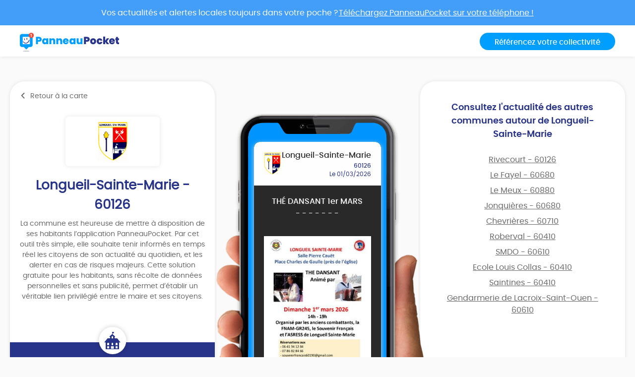

--- FILE ---
content_type: text/html; charset=UTF-8
request_url: https://app.panneaupocket.com/ville/100837092-longueil-sainte-marie-60126
body_size: 8778
content:
<!DOCTYPE html>
<html>
    <head>
        <meta charset="UTF-8">
        <meta name="viewport" content="width=device-width, initial-scale=1.0, maximum-scale=1.0, user-scalable=no, minimal-ui, shrink-to-fit=no">
        <meta name="apple-mobile-web-app-capable" content="yes">
        <meta http-equiv="X-UA-Compatible" content="IE=edge">
        <meta name="format-detection" content="telephone=no" />
        <link rel="apple-touch-icon" sizes="180x180" href="/apple-touch-icon.png">
<link rel="icon" type="image/png" sizes="32x32" href="/favicon-32x32.png">
<link rel="icon" type="image/png" sizes="16x16" href="/favicon-16x16.png">
<link rel="manifest" href="/site.webmanifest">
<meta name="theme-color" content="#ffffff">


        <title>Mairie Longueil-Sainte-Marie (FR-60) ⚠️ Alertes &amp; informations municipales</title>
            

    <meta name="description" content="Toute l&#039;information municipale de votre mairie Longueil-Sainte-Marie (FR-60) ➡️ alertes, météo, trafic, informations citoyennes." />

            <meta name="apple-itunes-app" content="app-id=1143507069, app-argument=https://app.panneaupocket.com/ville/100837092-longueil-sainte-marie-60126">

    <!-- Facebook OG -->
    <meta property="og:title" content="Mairie Longueil-Sainte-Marie (FR-60) ⚠️ Alertes &amp; informations municipales" />
    <meta property="og:description" content="Toute l&#039;information municipale de votre mairie Longueil-Sainte-Marie (FR-60) ➡️ alertes, météo, trafic, informations citoyennes." />
    <meta property="og:url" content="https://app.panneaupocket.com/ville/100837092-longueil-sainte-marie-60126" />
    <meta property="og:image" content="https://panneau-pocket.s3.gra.perf.cloud.ovh.net/cache/city_logo/100837092-1598706796.png/fda8b00a4888b188c8855d1373e22c7e" />

    <!-- Twitter Card -->
    <meta name="twitter:site" content="@PanneauPocket" />
    <meta name="twitter:title" content="Mairie Longueil-Sainte-Marie (FR-60) ⚠️ Alertes &amp; informations municipales" />
    <meta name="twitter:description" content="Toute l&#039;information municipale de votre mairie Longueil-Sainte-Marie (FR-60) ➡️ alertes, météo, trafic, informations citoyennes." />
    <meta name="twitter:card" content="summary" />
    <meta name="twitter:image" content="https://panneau-pocket.s3.gra.perf.cloud.ovh.net/cache/city_logo/100837092-1598706796.png/fda8b00a4888b188c8855d1373e22c7e" />

                  <link rel="stylesheet" href="/build/public.04aafb41.css" data-turbo-track="reload">
        
                    <script src="/build/runtime.04afa2f0.js" defer data-turbo-track="reload"></script><script src="/build/552.12320c91.js" defer data-turbo-track="reload"></script><script src="/build/614.d5359b7d.js" defer data-turbo-track="reload"></script><script src="/build/502.8f3c1c2f.js" defer data-turbo-track="reload"></script><script src="/build/660.0606484a.js" defer data-turbo-track="reload"></script><script src="/build/public.80a77e41.js" defer data-turbo-track="reload"></script>
            <script defer src="https://maps.googleapis.com/maps/api/js?key=AIzaSyDTxQ8RtIskeV-Y8IpiIV5lKRQVijDjlUA"></script>
        
            <!-- Matomo -->
    <script>
        var _paq = window._paq = window._paq || [];
        _paq.push(['trackPageView']);
        _paq.push(['enableLinkTracking']);
        (function() {
            var u="//analyse.panneaupocket.com/";
            _paq.push(['setTrackerUrl', u+'matomo.php']);
            _paq.push(['setSiteId', '2']);
            _paq.push(['setUserId', '']);
            var d=document, g=d.createElement('script'), s=d.getElementsByTagName('script')[0];
            g.async=true; g.src=u+'matomo.js'; s.parentNode.insertBefore(g,s);
        })();
    </script>
    <!-- End Matomo Code -->

    </head>
    <body class="public-base-body" data-controller="matomo">
        <header class="header">
            <a href="https://bit.ly/3Gescux" target="_blank" class="banner-link">
                <div class="banner-info">
                    <div class="text">Vos actualités et alertes locales toujours dans votre poche ? <span class="underline-download-text">Téléchargez PanneauPocket sur votre téléphone !</span></div>
                </div>
            </a>
            <div class="container">
                <div class="row">
                    <div class="col-md-6 col-sm-12 mb-2 mb-sm-0">
                                                    <a href="/" class="logo">
                                <img src="/build/images/logo/logo-inline.a04a54dc.svg" alt="">
                            </a>
                                            </div>

                    <div class="col-md-6 col-sm-12 d-flex justify-content-sm-end justify-content-center">
                        <a class="btn btn-primary" target="_blank" href="https://www.panneaupocket.com/">Référencez votre collectivité</a>
                    </div>
                </div>
            </div>
        </header>
        <main>
                <div id="fb-root"></div>
    <div class="container page-city">
        <div class="primary-area">
            <section class="frame-city-info">
                <div class="frame-city-info__header">
                    <a href="/" class="back-link">
                        <i class="icon icon--chevron-left"></i>
                        <span>Retour à la carte</span>
                    </a>
                </div>
                <div class="frame-city-info__content">
                    <div class="image">
                        <div style="background: url(https://panneau-pocket.s3.gra.perf.cloud.ovh.net/cache/city_logo/100837092-1598706796.png/fda8b00a4888b188c8855d1373e22c7e)"></div>
                    </div>
                    <h1 class="title">Longueil-Sainte-Marie - 60126</h1>
                    <p>
                                                    La commune est heureuse de mettre à disposition de ses habitants l’application PanneauPocket. Par cet outil très simple, elle souhaite tenir informés en temps réel les citoyens de son actualité au quotidien, et les alerter en cas de risques majeurs. Cette solution gratuite pour les habitants, sans récolte de données personnelles et sans publicité, permet d’établir un véritable lien privilégié entre le maire et ses citoyens.
                                            </p>
                </div>
                <div class="frame-city-info__footer">
                    <i class="icon icon--townhall"></i>
                    <p class="address">
                        <span>1 rue du Grand Ferré</span>
                        <span>60126 Longueil-Sainte-Marie</span>
                    </p>
                    <p class="contact">
                                                    <span>
                                <i class="icon icon--phone"></i>
                                <a href="tel:0344411719">0344411719</a>
                            </span>
                                                                            <span>
                                <i class="icon icon--envelope"></i>
                                <a href="mailto:accueil@mairielsm.fr">accueil@mairielsm.fr</a>
                            </span>
                                                                    </p>
                </div>
            </section>
            <div class="mockup">
                <div class="mockup__image">
                    <img class="phone" src="/build/images/mockup.4b1f03fc.png" alt="">
                    <div class="screen embeded">
                                                <div class="sign-carousel" id="signCarousel">
                                                                                                                                                                                                                                                        <div class="sign-carousel--item sign-carousel--item--active" data-id="560419202">
                                    
        <div
        data-controller="sign-preview-collection"
        class="sign-preview  mode-device"
    >
                    <div class="sign-preview__title">
                <div class="logo">
                                                                        <img src="https://panneau-pocket.s3.gra.perf.cloud.ovh.net/cache/city_logo/100837092-1598706796.png/fda8b00a4888b188c8855d1373e22c7e" data-controller="retryable" />
                                                            </div>
                <div class="infos">
                                            <p class="city">Longueil-Sainte-Marie</p>
                                                    <p class="postcode">60126</p>
                                                <p class="information">
                                                                                                <span class="date">
                                                                            
                    Le 01/03/2026
            
                                    </span>
                                                                                    </p>
                                    </div>
            </div>
        
                    <div class="sign-preview__content">
                <div class="title">
                    THÉ DANSANT 1er MARS
                </div>
                <p>- - - - - - -</p>
                <div class="content">
                    
                    <p><br></p>

                                                                                                        <a href="https://panneau-pocket.s3.gra.perf.cloud.ovh.net/cache/sign_image/491454234696f30746a1698.96122811-1768894580.jpg/8412d9202fa86632d0e45f3763212a2c" target="_blank">
                                    <img src="https://panneau-pocket.s3.gra.perf.cloud.ovh.net/cache/sign_image/491454234696f30746a1698.96122811-1768894580.jpg/ceba62b57b6148d268c632051516b8a1" loading="lazy" data-controller="retryable">
                                </a>
                                                                                        </div>
                            </div>
        
                    <div class="sign-preview__actions">
                                    <div class="sign-nav">
                                                    <span class="action"></span>
                                                <span class="current">1 sur 12</span>
                                                    <a class="action" href="https://app.panneaupocket.com/ville/100837092-longueil-sainte-marie-60126?panneau=281915458" title="Suivant">
                                <i class="fa fa-chevron-right"></i>
                            </a>
                                            </div>
                
                
            
    <div class="dropup social-share-dropdown">
        <button
            class="btn btn-link dropdown-toggle"
            data-toggle="dropdown"
            style=""
            aria-haspopup="true" aria-expanded="false"
        >
            Partager
            <i class="fas fa-share-square" aria-hidden="true"></i>
        </button>

        <div class="dropdown-menu dropdown-menu-right">
            <a class="dropdown-item item-twitter" href="https://twitter.com/intent/tweet?url=https://app.panneaupocket.com/ville/100837092-longueil-sainte-marie-60126?panneau=894348546&text=" target="_blank">
                <i class="fab fa-twitter" aria-hidden="true"></i>
                <span class="sr-only">Partager</span>
                Sur Twitter
            </a>
            <a class="dropdown-item item-facebook" href="https://www.facebook.com/sharer/sharer.php?u=https://app.panneaupocket.com/ville/100837092-longueil-sainte-marie-60126?panneau=894348546" target="_blank">
                <i class="fab fa-facebook" aria-hidden="true"></i>
                <span class="sr-only">Partager</span>
                Sur Facebook
            </a>
            <a class="dropdown-item" href="mailto:?subject=Information&#x20;de&#x20;Longueil-Sainte-Marie&body=Bonjour,&#x25;0D&#x25;0A&#x0A;je&#x20;vous&#x20;diffuse&#x20;cette&#x20;information&#x20;&#x3A;&#x25;0D&#x25;0A&#x0A;TH&#x00C9;&#x20;DANSANT&#x20;1er&#x20;MARS&#x20;&#x3A;&#x25;0D&#x25;0A&#x0A;https&#x3A;&#x2F;&#x2F;app.panneaupocket.com&#x2F;ville&#x2F;100837092-longueil-sainte-marie-60126&#x3F;panneau&#x3D;894348546&#x0A;" target="_self">
                <i class="fas fa-envelope" aria-hidden="true"></i>
                <span class="sr-only">Partager</span>
                Par e-mail
            </a>
            <button type="button" class="dropdown-item" data-copy="https://app.panneaupocket.com/ville/100837092-longueil-sainte-marie-60126?panneau=894348546" href="https://app.panneaupocket.com/ville/100837092-longueil-sainte-marie-60126?panneau=894348546" data-tooltip="Copié!">
                <i class="fas fa-copy" aria-hidden="true"></i>
                Copier le lien
            </button>
        </div>
    </div>

            </div>
            </div>
                                </div>
                                                                                                                                                                                                                            <div class="sign-carousel--item " data-id="1935474874">
                                    
        <div
        data-controller="sign-preview-collection"
        class="sign-preview  mode-device"
    >
                    <div class="sign-preview__title">
                <div class="logo">
                                                                        <img src="https://panneau-pocket.s3.gra.perf.cloud.ovh.net/cache/city_logo/100837092-1598706796.png/fda8b00a4888b188c8855d1373e22c7e" data-controller="retryable" />
                                                            </div>
                <div class="infos">
                                            <p class="city">Longueil-Sainte-Marie</p>
                                                    <p class="postcode">60126</p>
                                                <p class="information">
                                                                                                <span class="date">
                                                        Info modifiée le 16/01/2026

    
                                    </span>
                                                                                    </p>
                                    </div>
            </div>
        
                    <div class="sign-preview__content">
                <div class="title">
                    Bus pour l'emploi 16 Février
                </div>
                <p>- - - - - - -</p>
                <div class="content">
                    
                    <p><br></p>

                                                                                                        <a href="https://panneau-pocket.s3.gra.perf.cloud.ovh.net/cache/sign_image/828823618696a12ac4daf98.46398367-1768559276.jpg/1b87cc05091473626192d975b513af04" target="_blank">
                                    <img src="https://panneau-pocket.s3.gra.perf.cloud.ovh.net/cache/sign_image/828823618696a12ac4daf98.46398367-1768559276.jpg/8d6102894b6a381ff2ca977232a99f53" loading="lazy" data-controller="retryable">
                                </a>
                                                                                        </div>
                            </div>
        
                    <div class="sign-preview__actions">
                                    <div class="sign-nav">
                                                    <a class="action" href="https://app.panneaupocket.com/ville/100837092-longueil-sainte-marie-60126?panneau=894348546" title="Précédent">
                                <i class="fa fa-chevron-left"></i>
                            </a>
                                                <span class="current">2 sur 12</span>
                                                    <a class="action" href="https://app.panneaupocket.com/ville/100837092-longueil-sainte-marie-60126?panneau=1986156729" title="Suivant">
                                <i class="fa fa-chevron-right"></i>
                            </a>
                                            </div>
                
                
            
    <div class="dropup social-share-dropdown">
        <button
            class="btn btn-link dropdown-toggle"
            data-toggle="dropdown"
            style=""
            aria-haspopup="true" aria-expanded="false"
        >
            Partager
            <i class="fas fa-share-square" aria-hidden="true"></i>
        </button>

        <div class="dropdown-menu dropdown-menu-right">
            <a class="dropdown-item item-twitter" href="https://twitter.com/intent/tweet?url=https://app.panneaupocket.com/ville/100837092-longueil-sainte-marie-60126?panneau=281915458&text=" target="_blank">
                <i class="fab fa-twitter" aria-hidden="true"></i>
                <span class="sr-only">Partager</span>
                Sur Twitter
            </a>
            <a class="dropdown-item item-facebook" href="https://www.facebook.com/sharer/sharer.php?u=https://app.panneaupocket.com/ville/100837092-longueil-sainte-marie-60126?panneau=281915458" target="_blank">
                <i class="fab fa-facebook" aria-hidden="true"></i>
                <span class="sr-only">Partager</span>
                Sur Facebook
            </a>
            <a class="dropdown-item" href="mailto:?subject=Information&#x20;de&#x20;Longueil-Sainte-Marie&body=Bonjour,&#x25;0D&#x25;0A&#x0A;je&#x20;vous&#x20;diffuse&#x20;cette&#x20;information&#x20;&#x3A;&#x25;0D&#x25;0A&#x0A;Bus&#x20;pour&#x20;l&#x27;emploi&#x20;16&#x20;F&#x00E9;vrier&#x20;&#x3A;&#x25;0D&#x25;0A&#x0A;https&#x3A;&#x2F;&#x2F;app.panneaupocket.com&#x2F;ville&#x2F;100837092-longueil-sainte-marie-60126&#x3F;panneau&#x3D;281915458&#x0A;" target="_self">
                <i class="fas fa-envelope" aria-hidden="true"></i>
                <span class="sr-only">Partager</span>
                Par e-mail
            </a>
            <button type="button" class="dropdown-item" data-copy="https://app.panneaupocket.com/ville/100837092-longueil-sainte-marie-60126?panneau=281915458" href="https://app.panneaupocket.com/ville/100837092-longueil-sainte-marie-60126?panneau=281915458" data-tooltip="Copié!">
                <i class="fas fa-copy" aria-hidden="true"></i>
                Copier le lien
            </button>
        </div>
    </div>

            </div>
            </div>
                                </div>
                                                                                                                                                                                                                            <div class="sign-carousel--item " data-id="699532437">
                                    
        <div
        data-controller="sign-preview-collection"
        class="sign-preview  mode-device"
    >
                    <div class="sign-preview__title">
                <div class="logo">
                                                                        <img src="https://panneau-pocket.s3.gra.perf.cloud.ovh.net/cache/city_logo/100837092-1598706796.png/fda8b00a4888b188c8855d1373e22c7e" data-controller="retryable" />
                                                            </div>
                <div class="infos">
                                            <p class="city">Longueil-Sainte-Marie</p>
                                                    <p class="postcode">60126</p>
                                                <p class="information">
                                                                                                <span class="date">
                                                        Info modifiée le 16/01/2026

    
                                    </span>
                                                                                    </p>
                                    </div>
            </div>
        
                    <div class="sign-preview__content">
                <div class="title">
                    Aide installation panneaux photovoltaïques
                </div>
                <p>- - - - - - -</p>
                <div class="content">
                    
                    <p><br></p>

                                                                                                        <a href="https://panneau-pocket.s3.gra.perf.cloud.ovh.net/cache/sign_image/664041364696a0c9245bec0.86180008-1768557714.png/8857c6de835b572a0b98cb25dc647d80" target="_blank">
                                    <img src="https://panneau-pocket.s3.gra.perf.cloud.ovh.net/cache/sign_image/664041364696a0c9245bec0.86180008-1768557714.png/30aa8f3d3bbbf49c83d5a04ae9937969" loading="lazy" data-controller="retryable">
                                </a>
                                                                                        </div>
                            </div>
        
                    <div class="sign-preview__actions">
                                    <div class="sign-nav">
                                                    <a class="action" href="https://app.panneaupocket.com/ville/100837092-longueil-sainte-marie-60126?panneau=281915458" title="Précédent">
                                <i class="fa fa-chevron-left"></i>
                            </a>
                                                <span class="current">3 sur 12</span>
                                                    <a class="action" href="https://app.panneaupocket.com/ville/100837092-longueil-sainte-marie-60126?panneau=1475830572" title="Suivant">
                                <i class="fa fa-chevron-right"></i>
                            </a>
                                            </div>
                
                
            
    <div class="dropup social-share-dropdown">
        <button
            class="btn btn-link dropdown-toggle"
            data-toggle="dropdown"
            style=""
            aria-haspopup="true" aria-expanded="false"
        >
            Partager
            <i class="fas fa-share-square" aria-hidden="true"></i>
        </button>

        <div class="dropdown-menu dropdown-menu-right">
            <a class="dropdown-item item-twitter" href="https://twitter.com/intent/tweet?url=https://app.panneaupocket.com/ville/100837092-longueil-sainte-marie-60126?panneau=1986156729&text=" target="_blank">
                <i class="fab fa-twitter" aria-hidden="true"></i>
                <span class="sr-only">Partager</span>
                Sur Twitter
            </a>
            <a class="dropdown-item item-facebook" href="https://www.facebook.com/sharer/sharer.php?u=https://app.panneaupocket.com/ville/100837092-longueil-sainte-marie-60126?panneau=1986156729" target="_blank">
                <i class="fab fa-facebook" aria-hidden="true"></i>
                <span class="sr-only">Partager</span>
                Sur Facebook
            </a>
            <a class="dropdown-item" href="mailto:?subject=Information&#x20;de&#x20;Longueil-Sainte-Marie&body=Bonjour,&#x25;0D&#x25;0A&#x0A;je&#x20;vous&#x20;diffuse&#x20;cette&#x20;information&#x20;&#x3A;&#x25;0D&#x25;0A&#x0A;Aide&#x20;installation&#x20;panneaux&#x20;photovolta&#x00EF;ques&#x20;&#x3A;&#x25;0D&#x25;0A&#x0A;https&#x3A;&#x2F;&#x2F;app.panneaupocket.com&#x2F;ville&#x2F;100837092-longueil-sainte-marie-60126&#x3F;panneau&#x3D;1986156729&#x0A;" target="_self">
                <i class="fas fa-envelope" aria-hidden="true"></i>
                <span class="sr-only">Partager</span>
                Par e-mail
            </a>
            <button type="button" class="dropdown-item" data-copy="https://app.panneaupocket.com/ville/100837092-longueil-sainte-marie-60126?panneau=1986156729" href="https://app.panneaupocket.com/ville/100837092-longueil-sainte-marie-60126?panneau=1986156729" data-tooltip="Copié!">
                <i class="fas fa-copy" aria-hidden="true"></i>
                Copier le lien
            </button>
        </div>
    </div>

            </div>
            </div>
                                </div>
                                                                                                                                                                                                                            <div class="sign-carousel--item " data-id="515334341">
                                    
        <div
        data-controller="sign-preview-collection"
        class="sign-preview  mode-device"
    >
                    <div class="sign-preview__title">
                <div class="logo">
                                                                        <img src="https://panneau-pocket.s3.gra.perf.cloud.ovh.net/cache/city_logo/100837092-1598706796.png/fda8b00a4888b188c8855d1373e22c7e" data-controller="retryable" />
                                                            </div>
                <div class="infos">
                                            <p class="city">Longueil-Sainte-Marie</p>
                                                    <p class="postcode">60126</p>
                                                <p class="information">
                                                                                                <span class="date">
                                                        Info modifiée le 16/01/2026

    
                                    </span>
                                                                                    </p>
                                    </div>
            </div>
        
                    <div class="sign-preview__content">
                <div class="title">
                    Cirque d'hiver Bouglione 1er Mars
                </div>
                <p>- - - - - - -</p>
                <div class="content">
                    
                    <p><br></p><p>Le comité des Fêtes</p><p>de Longueil-Sainte-Marie</p><p>organise</p><p>Une sortie au</p><p><br></p><p>l<strong>égendaire Cirque d'Hiver BOUGLIONE</strong></p><p><br></p><p>Le dimanche 1er Mars</p><p>Départ à 12h30</p><p><br></p><p>40€ pour les longueillois</p><p>50€ pour les extérieurs</p><p><br></p><p><strong><em>N'attendez plus il ne vous reste que quelques jours pour vous inscrire!</em></strong></p>

                                                                                                        <a href="https://panneau-pocket.s3.gra.perf.cloud.ovh.net/cache/sign_image/1150076266696a04e4487058.86696614-1768555748.jpg/504ba6f1300764f5e54c3085f101dce8" target="_blank">
                                    <img src="https://panneau-pocket.s3.gra.perf.cloud.ovh.net/cache/sign_image/1150076266696a04e4487058.86696614-1768555748.jpg/077f1bd0db04d701df3b50669dc1ea96" loading="lazy" data-controller="retryable">
                                </a>
                                                                                                                            <a href="/pdf/sign_pdf/1093932875696a0749c0ff69.55220459-1768556361.pdf" target="_blank">
                                <img src="https://panneau-pocket.s3.gra.perf.cloud.ovh.net/cache/sign_pdf/1093932875696a0749c0ff69.55220459-1768556361.pdf/f86194cac2180cfaa7168c0c2f8d58ea" loading="lazy" data-controller="retryable">
                            </a>
                                                            </div>
                            </div>
        
                    <div class="sign-preview__actions">
                                    <div class="sign-nav">
                                                    <a class="action" href="https://app.panneaupocket.com/ville/100837092-longueil-sainte-marie-60126?panneau=1986156729" title="Précédent">
                                <i class="fa fa-chevron-left"></i>
                            </a>
                                                <span class="current">4 sur 12</span>
                                                    <a class="action" href="https://app.panneaupocket.com/ville/100837092-longueil-sainte-marie-60126?panneau=1517437893" title="Suivant">
                                <i class="fa fa-chevron-right"></i>
                            </a>
                                            </div>
                
                
            
    <div class="dropup social-share-dropdown">
        <button
            class="btn btn-link dropdown-toggle"
            data-toggle="dropdown"
            style=""
            aria-haspopup="true" aria-expanded="false"
        >
            Partager
            <i class="fas fa-share-square" aria-hidden="true"></i>
        </button>

        <div class="dropdown-menu dropdown-menu-right">
            <a class="dropdown-item item-twitter" href="https://twitter.com/intent/tweet?url=https://app.panneaupocket.com/ville/100837092-longueil-sainte-marie-60126?panneau=1475830572&text=" target="_blank">
                <i class="fab fa-twitter" aria-hidden="true"></i>
                <span class="sr-only">Partager</span>
                Sur Twitter
            </a>
            <a class="dropdown-item item-facebook" href="https://www.facebook.com/sharer/sharer.php?u=https://app.panneaupocket.com/ville/100837092-longueil-sainte-marie-60126?panneau=1475830572" target="_blank">
                <i class="fab fa-facebook" aria-hidden="true"></i>
                <span class="sr-only">Partager</span>
                Sur Facebook
            </a>
            <a class="dropdown-item" href="mailto:?subject=Information&#x20;de&#x20;Longueil-Sainte-Marie&body=Bonjour,&#x25;0D&#x25;0A&#x0A;je&#x20;vous&#x20;diffuse&#x20;cette&#x20;information&#x20;&#x3A;&#x25;0D&#x25;0A&#x0A;Cirque&#x20;d&#x27;hiver&#x20;Bouglione&#x20;1er&#x20;Mars&#x20;&#x3A;&#x25;0D&#x25;0A&#x0A;https&#x3A;&#x2F;&#x2F;app.panneaupocket.com&#x2F;ville&#x2F;100837092-longueil-sainte-marie-60126&#x3F;panneau&#x3D;1475830572&#x0A;" target="_self">
                <i class="fas fa-envelope" aria-hidden="true"></i>
                <span class="sr-only">Partager</span>
                Par e-mail
            </a>
            <button type="button" class="dropdown-item" data-copy="https://app.panneaupocket.com/ville/100837092-longueil-sainte-marie-60126?panneau=1475830572" href="https://app.panneaupocket.com/ville/100837092-longueil-sainte-marie-60126?panneau=1475830572" data-tooltip="Copié!">
                <i class="fas fa-copy" aria-hidden="true"></i>
                Copier le lien
            </button>
        </div>
    </div>

            </div>
            </div>
                                </div>
                                                                                                                                                                                                                            <div class="sign-carousel--item " data-id="897057237">
                                    
        <div
        data-controller="sign-preview-collection"
        class="sign-preview  mode-device"
    >
                    <div class="sign-preview__title">
                <div class="logo">
                                                                        <img src="https://panneau-pocket.s3.gra.perf.cloud.ovh.net/cache/city_logo/100837092-1598706796.png/fda8b00a4888b188c8855d1373e22c7e" data-controller="retryable" />
                                                            </div>
                <div class="infos">
                                            <p class="city">Longueil-Sainte-Marie</p>
                                                    <p class="postcode">60126</p>
                                                <p class="information">
                                                                                                <span class="date">
                                                        Info modifiée le 15/01/2026

    
                                    </span>
                                                                                    </p>
                                    </div>
            </div>
        
                    <div class="sign-preview__content">
                <div class="title">
                    ATELIER CUISINE ANTI-GASPI
                </div>
                <p>- - - - - - -</p>
                <div class="content">
                    
                    <p>𝗘𝗻𝘃𝗶𝗲 𝗱’𝗮𝗽𝗽𝗿𝗲𝗻𝗱𝗿𝗲 𝗮̀ 𝗰𝘂𝗶𝘀𝗶𝗻𝗲𝗿 𝘀𝗮𝗻𝘀 𝗴𝗮𝘀𝗽𝗶𝗹𝗹𝗲𝗿, 𝘀𝗮𝗻𝘀 𝗽𝗿𝗶𝘀𝗲 𝗱𝗲 𝘁𝗲̂𝘁𝗲</p><p>𝗲𝘁 𝗱𝗮𝗻𝘀 𝘂𝗻𝗲 𝗮𝗺𝗯𝗶𝗮𝗻𝗰𝗲 𝗰𝗼𝗻𝘃𝗶𝘃𝗶𝗮𝗹𝗲 ?</p><p><br></p><p>𝗟𝗮 𝗣𝗹𝗮𝗶𝗻𝗲 𝗱’𝗘𝘀𝘁𝗿𝗲́𝗲𝘀 𝘃𝗼𝘂𝘀 𝗽𝗿𝗼𝗽𝗼𝘀𝗲 𝘂𝗻 𝗮𝘁𝗲𝗹𝗶𝗲𝗿 𝗰𝘂𝗶𝘀𝗶𝗻𝗲 𝗮𝗻𝘁𝗶-𝗴𝗮𝘀𝗽𝗶 𝗴𝗿𝗮𝘁𝘂𝗶𝘁</p><p>𝗲𝘁 𝗼𝘂𝘃𝗲𝗿𝘁 𝗮̀ 𝘁𝗼𝘂𝘀.</p><p><br></p><p>📅 Samedi 14 février 2026</p><p>de 14 h à 16 h</p><p><br></p><p>📍 1 rue de la Plaine</p><p>à Estrées-Saint-Denis</p><p>(siège de la Plaine d'Estrées)</p><p><br></p><p>👉 Inscriptions jusqu’au 11 février :</p><p><a href="https://swll.to/jS8b6kp" rel="noopener noreferrer" target="_blank">🌐</a></p><p>📞 03 44 41 31 43</p><p><br></p><p><br></p><p>⚠ Places limitées.</p>

                                                                                                        <a href="https://panneau-pocket.s3.gra.perf.cloud.ovh.net/cache/sign_image/66232379669689cd2674d41.84568948-1768463570.jpg/527042b0ed97a30638f18c4ccb7b520e" target="_blank">
                                    <img src="https://panneau-pocket.s3.gra.perf.cloud.ovh.net/cache/sign_image/66232379669689cd2674d41.84568948-1768463570.jpg/67af88660ec9955d92a0c7d20f05b4e9" loading="lazy" data-controller="retryable">
                                </a>
                                                                                        </div>
                            </div>
        
                    <div class="sign-preview__actions">
                                    <div class="sign-nav">
                                                    <a class="action" href="https://app.panneaupocket.com/ville/100837092-longueil-sainte-marie-60126?panneau=1475830572" title="Précédent">
                                <i class="fa fa-chevron-left"></i>
                            </a>
                                                <span class="current">5 sur 12</span>
                                                    <a class="action" href="https://app.panneaupocket.com/ville/100837092-longueil-sainte-marie-60126?panneau=1209599910" title="Suivant">
                                <i class="fa fa-chevron-right"></i>
                            </a>
                                            </div>
                
                
            
    <div class="dropup social-share-dropdown">
        <button
            class="btn btn-link dropdown-toggle"
            data-toggle="dropdown"
            style=""
            aria-haspopup="true" aria-expanded="false"
        >
            Partager
            <i class="fas fa-share-square" aria-hidden="true"></i>
        </button>

        <div class="dropdown-menu dropdown-menu-right">
            <a class="dropdown-item item-twitter" href="https://twitter.com/intent/tweet?url=https://app.panneaupocket.com/ville/100837092-longueil-sainte-marie-60126?panneau=1517437893&text=" target="_blank">
                <i class="fab fa-twitter" aria-hidden="true"></i>
                <span class="sr-only">Partager</span>
                Sur Twitter
            </a>
            <a class="dropdown-item item-facebook" href="https://www.facebook.com/sharer/sharer.php?u=https://app.panneaupocket.com/ville/100837092-longueil-sainte-marie-60126?panneau=1517437893" target="_blank">
                <i class="fab fa-facebook" aria-hidden="true"></i>
                <span class="sr-only">Partager</span>
                Sur Facebook
            </a>
            <a class="dropdown-item" href="mailto:?subject=Information&#x20;de&#x20;Longueil-Sainte-Marie&body=Bonjour,&#x25;0D&#x25;0A&#x0A;je&#x20;vous&#x20;diffuse&#x20;cette&#x20;information&#x20;&#x3A;&#x25;0D&#x25;0A&#x0A;ATELIER&#x20;CUISINE&#x20;ANTI-GASPI&#x20;&#x3A;&#x25;0D&#x25;0A&#x0A;https&#x3A;&#x2F;&#x2F;app.panneaupocket.com&#x2F;ville&#x2F;100837092-longueil-sainte-marie-60126&#x3F;panneau&#x3D;1517437893&#x0A;" target="_self">
                <i class="fas fa-envelope" aria-hidden="true"></i>
                <span class="sr-only">Partager</span>
                Par e-mail
            </a>
            <button type="button" class="dropdown-item" data-copy="https://app.panneaupocket.com/ville/100837092-longueil-sainte-marie-60126?panneau=1517437893" href="https://app.panneaupocket.com/ville/100837092-longueil-sainte-marie-60126?panneau=1517437893" data-tooltip="Copié!">
                <i class="fas fa-copy" aria-hidden="true"></i>
                Copier le lien
            </button>
        </div>
    </div>

            </div>
            </div>
                                </div>
                                                                                                                                                                                                                            <div class="sign-carousel--item " data-id="995288322">
                                    
        <div
        data-controller="sign-preview-collection"
        class="sign-preview  mode-device"
    >
                    <div class="sign-preview__title">
                <div class="logo">
                                                                        <img src="https://panneau-pocket.s3.gra.perf.cloud.ovh.net/cache/city_logo/100837092-1598706796.png/fda8b00a4888b188c8855d1373e22c7e" data-controller="retryable" />
                                                            </div>
                <div class="infos">
                                            <p class="city">Longueil-Sainte-Marie</p>
                                                    <p class="postcode">60126</p>
                                                <p class="information">
                                                                                                <span class="date">
                                                        Info modifiée le 08/01/2026

    
                                    </span>
                                                                                    </p>
                                    </div>
            </div>
        
                    <div class="sign-preview__content">
                <div class="title">
                    Circulation interdite Ruellette et du Bois d'Ageux
                </div>
                <p>- - - - - - -</p>
                <div class="content">
                    
                    <p><strong>Circulation interdite</strong></p><p><strong>rue de la Ruellette</strong></p><p><strong>et</strong></p><p><strong>rue du Bois d'Ageux</strong></p><p><br></p><p><strong>du 12 janvier au 10 avril</strong></p><p><br></p><p><em>sauf riverains</em></p>

                                                                        <a href="/pdf/sign_pdf/995288322695fd234aeab09.03329364-1767887412.pdf" target="_blank">
                                <img src="https://panneau-pocket.s3.gra.perf.cloud.ovh.net/cache/sign_pdf/995288322695fd234aeab09.03329364-1767887412.pdf/d6d6f0b6837af5a14f88cf65c2830d9c" loading="lazy" data-controller="retryable">
                            </a>
                                                            </div>
                            </div>
        
                    <div class="sign-preview__actions">
                                    <div class="sign-nav">
                                                    <a class="action" href="https://app.panneaupocket.com/ville/100837092-longueil-sainte-marie-60126?panneau=1517437893" title="Précédent">
                                <i class="fa fa-chevron-left"></i>
                            </a>
                                                <span class="current">6 sur 12</span>
                                                    <a class="action" href="https://app.panneaupocket.com/ville/100837092-longueil-sainte-marie-60126?panneau=1070861324" title="Suivant">
                                <i class="fa fa-chevron-right"></i>
                            </a>
                                            </div>
                
                
            
    <div class="dropup social-share-dropdown">
        <button
            class="btn btn-link dropdown-toggle"
            data-toggle="dropdown"
            style=""
            aria-haspopup="true" aria-expanded="false"
        >
            Partager
            <i class="fas fa-share-square" aria-hidden="true"></i>
        </button>

        <div class="dropdown-menu dropdown-menu-right">
            <a class="dropdown-item item-twitter" href="https://twitter.com/intent/tweet?url=https://app.panneaupocket.com/ville/100837092-longueil-sainte-marie-60126?panneau=1209599910&text=" target="_blank">
                <i class="fab fa-twitter" aria-hidden="true"></i>
                <span class="sr-only">Partager</span>
                Sur Twitter
            </a>
            <a class="dropdown-item item-facebook" href="https://www.facebook.com/sharer/sharer.php?u=https://app.panneaupocket.com/ville/100837092-longueil-sainte-marie-60126?panneau=1209599910" target="_blank">
                <i class="fab fa-facebook" aria-hidden="true"></i>
                <span class="sr-only">Partager</span>
                Sur Facebook
            </a>
            <a class="dropdown-item" href="mailto:?subject=Information&#x20;de&#x20;Longueil-Sainte-Marie&body=Bonjour,&#x25;0D&#x25;0A&#x0A;je&#x20;vous&#x20;diffuse&#x20;cette&#x20;information&#x20;&#x3A;&#x25;0D&#x25;0A&#x0A;Circulation&#x20;interdite&#x20;Ruellette&#x20;et&#x20;du&#x20;Bois&#x20;d&#x27;Ageux&#x20;&#x3A;&#x25;0D&#x25;0A&#x0A;https&#x3A;&#x2F;&#x2F;app.panneaupocket.com&#x2F;ville&#x2F;100837092-longueil-sainte-marie-60126&#x3F;panneau&#x3D;1209599910&#x0A;" target="_self">
                <i class="fas fa-envelope" aria-hidden="true"></i>
                <span class="sr-only">Partager</span>
                Par e-mail
            </a>
            <button type="button" class="dropdown-item" data-copy="https://app.panneaupocket.com/ville/100837092-longueil-sainte-marie-60126?panneau=1209599910" href="https://app.panneaupocket.com/ville/100837092-longueil-sainte-marie-60126?panneau=1209599910" data-tooltip="Copié!">
                <i class="fas fa-copy" aria-hidden="true"></i>
                Copier le lien
            </button>
        </div>
    </div>

            </div>
            </div>
                                </div>
                                                                                                                                                                                                                            <div class="sign-carousel--item " data-id="1013572158">
                                    
        <div
        data-controller="sign-preview-collection"
        class="sign-preview  mode-device"
    >
                    <div class="sign-preview__title">
                <div class="logo">
                                                                        <img src="https://panneau-pocket.s3.gra.perf.cloud.ovh.net/cache/city_logo/100837092-1598706796.png/fda8b00a4888b188c8855d1373e22c7e" data-controller="retryable" />
                                                            </div>
                <div class="infos">
                                            <p class="city">Longueil-Sainte-Marie</p>
                                                    <p class="postcode">60126</p>
                                                <p class="information">
                                                                                                <span class="date">
                                                                            
                    Jusqu&#039;au 08/02/2026
            
                                    </span>
                                                                                    </p>
                                    </div>
            </div>
        
                    <div class="sign-preview__content">
                <div class="title">
                    OFFRE D'EMPLOI
                </div>
                <p>- - - - - - -</p>
                <div class="content">
                    
                    <p>La commune</p><p>de Longueil-Sainte-Marie</p><p>recherche</p><p><br></p><p>UN AGENT D'ENTRETIEN</p><p>DES ESPACES VERTS</p><p>Contrat 3 mois renouvelable</p><p>35H</p><p><br></p><p>Poste à pourvoir dès que possible</p>

                                                                        <a href="/pdf/sign_pdf/1013572158695f572e176959.20422545-1767855918.pdf" target="_blank">
                                <img src="https://panneau-pocket.s3.gra.perf.cloud.ovh.net/cache/sign_pdf/1013572158695f572e176959.20422545-1767855918.pdf/fd3cb0972abde581a71629ae8a8ddf43" loading="lazy" data-controller="retryable">
                            </a>
                                                            </div>
                            </div>
        
                    <div class="sign-preview__actions">
                                    <div class="sign-nav">
                                                    <a class="action" href="https://app.panneaupocket.com/ville/100837092-longueil-sainte-marie-60126?panneau=1209599910" title="Précédent">
                                <i class="fa fa-chevron-left"></i>
                            </a>
                                                <span class="current">7 sur 12</span>
                                                    <a class="action" href="https://app.panneaupocket.com/ville/100837092-longueil-sainte-marie-60126?panneau=1000222769" title="Suivant">
                                <i class="fa fa-chevron-right"></i>
                            </a>
                                            </div>
                
                
            
    <div class="dropup social-share-dropdown">
        <button
            class="btn btn-link dropdown-toggle"
            data-toggle="dropdown"
            style=""
            aria-haspopup="true" aria-expanded="false"
        >
            Partager
            <i class="fas fa-share-square" aria-hidden="true"></i>
        </button>

        <div class="dropdown-menu dropdown-menu-right">
            <a class="dropdown-item item-twitter" href="https://twitter.com/intent/tweet?url=https://app.panneaupocket.com/ville/100837092-longueil-sainte-marie-60126?panneau=1070861324&text=" target="_blank">
                <i class="fab fa-twitter" aria-hidden="true"></i>
                <span class="sr-only">Partager</span>
                Sur Twitter
            </a>
            <a class="dropdown-item item-facebook" href="https://www.facebook.com/sharer/sharer.php?u=https://app.panneaupocket.com/ville/100837092-longueil-sainte-marie-60126?panneau=1070861324" target="_blank">
                <i class="fab fa-facebook" aria-hidden="true"></i>
                <span class="sr-only">Partager</span>
                Sur Facebook
            </a>
            <a class="dropdown-item" href="mailto:?subject=Information&#x20;de&#x20;Longueil-Sainte-Marie&body=Bonjour,&#x25;0D&#x25;0A&#x0A;je&#x20;vous&#x20;diffuse&#x20;cette&#x20;information&#x20;&#x3A;&#x25;0D&#x25;0A&#x0A;OFFRE&#x20;D&#x27;EMPLOI&#x20;&#x3A;&#x25;0D&#x25;0A&#x0A;https&#x3A;&#x2F;&#x2F;app.panneaupocket.com&#x2F;ville&#x2F;100837092-longueil-sainte-marie-60126&#x3F;panneau&#x3D;1070861324&#x0A;" target="_self">
                <i class="fas fa-envelope" aria-hidden="true"></i>
                <span class="sr-only">Partager</span>
                Par e-mail
            </a>
            <button type="button" class="dropdown-item" data-copy="https://app.panneaupocket.com/ville/100837092-longueil-sainte-marie-60126?panneau=1070861324" href="https://app.panneaupocket.com/ville/100837092-longueil-sainte-marie-60126?panneau=1070861324" data-tooltip="Copié!">
                <i class="fas fa-copy" aria-hidden="true"></i>
                Copier le lien
            </button>
        </div>
    </div>

            </div>
            </div>
                                </div>
                                                                                                                                                                                                                            <div class="sign-carousel--item " data-id="1256770113">
                                    
        <div
        data-controller="sign-preview-collection"
        class="sign-preview  mode-device"
    >
                    <div class="sign-preview__title">
                <div class="logo">
                                                                        <img src="https://panneau-pocket.s3.gra.perf.cloud.ovh.net/cache/city_logo/100837092-1598706796.png/fda8b00a4888b188c8855d1373e22c7e" data-controller="retryable" />
                                                            </div>
                <div class="infos">
                                            <p class="city">Longueil-Sainte-Marie</p>
                                                    <p class="postcode">60126</p>
                                                <p class="information">
                                                                                                <span class="date">
                                                        Info modifiée le 18/12/2025

    
                                    </span>
                                                                                    </p>
                                    </div>
            </div>
        
                    <div class="sign-preview__content">
                <div class="title">
                    AÉSIO MUTUELLE Offre des Communes
                </div>
                <p>- - - - - - -</p>
                <div class="content">
                    
                    <p><br></p>

                                                                        <a href="/pdf/sign_pdf/12567701136943d3d4651ff1.98301822-1766052820.pdf" target="_blank">
                                <img src="https://panneau-pocket.s3.gra.perf.cloud.ovh.net/cache/sign_pdf/12567701136943d3d4651ff1.98301822-1766052820.pdf/f6b08b73d3cecf3ebd583885de2d3cbe" loading="lazy" data-controller="retryable">
                            </a>
                                                            </div>
                            </div>
        
                    <div class="sign-preview__actions">
                                    <div class="sign-nav">
                                                    <a class="action" href="https://app.panneaupocket.com/ville/100837092-longueil-sainte-marie-60126?panneau=1070861324" title="Précédent">
                                <i class="fa fa-chevron-left"></i>
                            </a>
                                                <span class="current">8 sur 12</span>
                                                    <a class="action" href="https://app.panneaupocket.com/ville/100837092-longueil-sainte-marie-60126?panneau=1419344787" title="Suivant">
                                <i class="fa fa-chevron-right"></i>
                            </a>
                                            </div>
                
                
            
    <div class="dropup social-share-dropdown">
        <button
            class="btn btn-link dropdown-toggle"
            data-toggle="dropdown"
            style=""
            aria-haspopup="true" aria-expanded="false"
        >
            Partager
            <i class="fas fa-share-square" aria-hidden="true"></i>
        </button>

        <div class="dropdown-menu dropdown-menu-right">
            <a class="dropdown-item item-twitter" href="https://twitter.com/intent/tweet?url=https://app.panneaupocket.com/ville/100837092-longueil-sainte-marie-60126?panneau=1000222769&text=" target="_blank">
                <i class="fab fa-twitter" aria-hidden="true"></i>
                <span class="sr-only">Partager</span>
                Sur Twitter
            </a>
            <a class="dropdown-item item-facebook" href="https://www.facebook.com/sharer/sharer.php?u=https://app.panneaupocket.com/ville/100837092-longueil-sainte-marie-60126?panneau=1000222769" target="_blank">
                <i class="fab fa-facebook" aria-hidden="true"></i>
                <span class="sr-only">Partager</span>
                Sur Facebook
            </a>
            <a class="dropdown-item" href="mailto:?subject=Information&#x20;de&#x20;Longueil-Sainte-Marie&body=Bonjour,&#x25;0D&#x25;0A&#x0A;je&#x20;vous&#x20;diffuse&#x20;cette&#x20;information&#x20;&#x3A;&#x25;0D&#x25;0A&#x0A;A&#x00C9;SIO&#x20;MUTUELLE&#x20;Offre&#x20;des&#x20;Communes&#x20;&#x3A;&#x25;0D&#x25;0A&#x0A;https&#x3A;&#x2F;&#x2F;app.panneaupocket.com&#x2F;ville&#x2F;100837092-longueil-sainte-marie-60126&#x3F;panneau&#x3D;1000222769&#x0A;" target="_self">
                <i class="fas fa-envelope" aria-hidden="true"></i>
                <span class="sr-only">Partager</span>
                Par e-mail
            </a>
            <button type="button" class="dropdown-item" data-copy="https://app.panneaupocket.com/ville/100837092-longueil-sainte-marie-60126?panneau=1000222769" href="https://app.panneaupocket.com/ville/100837092-longueil-sainte-marie-60126?panneau=1000222769" data-tooltip="Copié!">
                <i class="fas fa-copy" aria-hidden="true"></i>
                Copier le lien
            </button>
        </div>
    </div>

            </div>
            </div>
                                </div>
                                                                                                                                                                                                                            <div class="sign-carousel--item " data-id="1888726808">
                                    
        <div
        data-controller="sign-preview-collection"
        class="sign-preview  mode-device"
    >
                    <div class="sign-preview__title">
                <div class="logo">
                                                                        <img src="https://panneau-pocket.s3.gra.perf.cloud.ovh.net/cache/city_logo/100837092-1598706796.png/fda8b00a4888b188c8855d1373e22c7e" data-controller="retryable" />
                                                            </div>
                <div class="infos">
                                            <p class="city">Longueil-Sainte-Marie</p>
                                                    <p class="postcode">60126</p>
                                                <p class="information">
                                                                                                <span class="date">
                                                        Info publiée le 16/12/2025

    
                                    </span>
                                                                                    </p>
                                    </div>
            </div>
        
                    <div class="sign-preview__content">
                <div class="title">
                    HALTE GARDERIE
                </div>
                <p>- - - - - - -</p>
                <div class="content">
                    
                    <p><br></p>

                                                                                                        <a href="https://panneau-pocket.s3.gra.perf.cloud.ovh.net/cache/sign_image/188872680869416b9c157f75.49502731-1765895068.png/36082904e1114b5dca49d61dfc548af9" target="_blank">
                                    <img src="https://panneau-pocket.s3.gra.perf.cloud.ovh.net/cache/sign_image/188872680869416b9c157f75.49502731-1765895068.png/aa678cea4e5910c2344fcf1ee0ecddf1" loading="lazy" data-controller="retryable">
                                </a>
                                                                                        </div>
                            </div>
        
                    <div class="sign-preview__actions">
                                    <div class="sign-nav">
                                                    <a class="action" href="https://app.panneaupocket.com/ville/100837092-longueil-sainte-marie-60126?panneau=1000222769" title="Précédent">
                                <i class="fa fa-chevron-left"></i>
                            </a>
                                                <span class="current">9 sur 12</span>
                                                    <a class="action" href="https://app.panneaupocket.com/ville/100837092-longueil-sainte-marie-60126?panneau=811538910" title="Suivant">
                                <i class="fa fa-chevron-right"></i>
                            </a>
                                            </div>
                
                
            
    <div class="dropup social-share-dropdown">
        <button
            class="btn btn-link dropdown-toggle"
            data-toggle="dropdown"
            style=""
            aria-haspopup="true" aria-expanded="false"
        >
            Partager
            <i class="fas fa-share-square" aria-hidden="true"></i>
        </button>

        <div class="dropdown-menu dropdown-menu-right">
            <a class="dropdown-item item-twitter" href="https://twitter.com/intent/tweet?url=https://app.panneaupocket.com/ville/100837092-longueil-sainte-marie-60126?panneau=1419344787&text=" target="_blank">
                <i class="fab fa-twitter" aria-hidden="true"></i>
                <span class="sr-only">Partager</span>
                Sur Twitter
            </a>
            <a class="dropdown-item item-facebook" href="https://www.facebook.com/sharer/sharer.php?u=https://app.panneaupocket.com/ville/100837092-longueil-sainte-marie-60126?panneau=1419344787" target="_blank">
                <i class="fab fa-facebook" aria-hidden="true"></i>
                <span class="sr-only">Partager</span>
                Sur Facebook
            </a>
            <a class="dropdown-item" href="mailto:?subject=Information&#x20;de&#x20;Longueil-Sainte-Marie&body=Bonjour,&#x25;0D&#x25;0A&#x0A;je&#x20;vous&#x20;diffuse&#x20;cette&#x20;information&#x20;&#x3A;&#x25;0D&#x25;0A&#x0A;HALTE&#x20;GARDERIE&#x20;&#x3A;&#x25;0D&#x25;0A&#x0A;https&#x3A;&#x2F;&#x2F;app.panneaupocket.com&#x2F;ville&#x2F;100837092-longueil-sainte-marie-60126&#x3F;panneau&#x3D;1419344787&#x0A;" target="_self">
                <i class="fas fa-envelope" aria-hidden="true"></i>
                <span class="sr-only">Partager</span>
                Par e-mail
            </a>
            <button type="button" class="dropdown-item" data-copy="https://app.panneaupocket.com/ville/100837092-longueil-sainte-marie-60126?panneau=1419344787" href="https://app.panneaupocket.com/ville/100837092-longueil-sainte-marie-60126?panneau=1419344787" data-tooltip="Copié!">
                <i class="fas fa-copy" aria-hidden="true"></i>
                Copier le lien
            </button>
        </div>
    </div>

            </div>
            </div>
                                </div>
                                                                                                                                                                                                                            <div class="sign-carousel--item " data-id="1992200498">
                                    
        <div
        data-controller="sign-preview-collection"
        class="sign-preview  mode-device"
    >
                    <div class="sign-preview__title">
                <div class="logo">
                                                                        <img src="https://panneau-pocket.s3.gra.perf.cloud.ovh.net/cache/city_logo/100837092-1598706796.png/fda8b00a4888b188c8855d1373e22c7e" data-controller="retryable" />
                                                            </div>
                <div class="infos">
                                            <p class="city">Longueil-Sainte-Marie</p>
                                                    <p class="postcode">60126</p>
                                                <p class="information">
                                                                                                <span class="date">
                                                        Info modifiée le 04/12/2025

    
                                    </span>
                                                                                    </p>
                                    </div>
            </div>
        
                    <div class="sign-preview__content">
                <div class="title">
                    DÉPLACEMENT DE LA BENNE À VERRE RUE DU MUGUET
                </div>
                <p>- - - - - - -</p>
                <div class="content">
                    
                    <p><strong style="color: turquoise;">La benne à verre</strong></p><p><strong style="color: turquoise;"> située rue du Muguet</strong> </p><p><strong style="color: turquoise;">est déplacée</strong> </p><p><strong style="color: turquoise;">à quelques mètres</strong> </p><p><br></p><p><strong style="color: turquoise;">au croisement de la piste cyclable et la rue de la Louvière</strong></p>

                                                                                                        <a href="https://panneau-pocket.s3.gra.perf.cloud.ovh.net/cache/sign_image/199220049869313aa44fe224.01674076-1764833956.jpg/55de07211652fc622f6fa4bce79a700f" target="_blank">
                                    <img src="https://panneau-pocket.s3.gra.perf.cloud.ovh.net/cache/sign_image/199220049869313aa44fe224.01674076-1764833956.jpg/8e26d038c9d71d5201ef82c2bdef39d3" loading="lazy" data-controller="retryable">
                                </a>
                                                                                        </div>
                            </div>
        
                    <div class="sign-preview__actions">
                                    <div class="sign-nav">
                                                    <a class="action" href="https://app.panneaupocket.com/ville/100837092-longueil-sainte-marie-60126?panneau=1419344787" title="Précédent">
                                <i class="fa fa-chevron-left"></i>
                            </a>
                                                <span class="current">10 sur 12</span>
                                                    <a class="action" href="https://app.panneaupocket.com/ville/100837092-longueil-sainte-marie-60126?panneau=2113168853" title="Suivant">
                                <i class="fa fa-chevron-right"></i>
                            </a>
                                            </div>
                
                
            
    <div class="dropup social-share-dropdown">
        <button
            class="btn btn-link dropdown-toggle"
            data-toggle="dropdown"
            style=""
            aria-haspopup="true" aria-expanded="false"
        >
            Partager
            <i class="fas fa-share-square" aria-hidden="true"></i>
        </button>

        <div class="dropdown-menu dropdown-menu-right">
            <a class="dropdown-item item-twitter" href="https://twitter.com/intent/tweet?url=https://app.panneaupocket.com/ville/100837092-longueil-sainte-marie-60126?panneau=811538910&text=" target="_blank">
                <i class="fab fa-twitter" aria-hidden="true"></i>
                <span class="sr-only">Partager</span>
                Sur Twitter
            </a>
            <a class="dropdown-item item-facebook" href="https://www.facebook.com/sharer/sharer.php?u=https://app.panneaupocket.com/ville/100837092-longueil-sainte-marie-60126?panneau=811538910" target="_blank">
                <i class="fab fa-facebook" aria-hidden="true"></i>
                <span class="sr-only">Partager</span>
                Sur Facebook
            </a>
            <a class="dropdown-item" href="mailto:?subject=Information&#x20;de&#x20;Longueil-Sainte-Marie&body=Bonjour,&#x25;0D&#x25;0A&#x0A;je&#x20;vous&#x20;diffuse&#x20;cette&#x20;information&#x20;&#x3A;&#x25;0D&#x25;0A&#x0A;D&#x00C9;PLACEMENT&#x20;DE&#x20;LA&#x20;BENNE&#x20;&#x00C0;&#x20;VERRE&#x20;RUE&#x20;DU&#x20;MUGUET&#x20;&#x3A;&#x25;0D&#x25;0A&#x0A;https&#x3A;&#x2F;&#x2F;app.panneaupocket.com&#x2F;ville&#x2F;100837092-longueil-sainte-marie-60126&#x3F;panneau&#x3D;811538910&#x0A;" target="_self">
                <i class="fas fa-envelope" aria-hidden="true"></i>
                <span class="sr-only">Partager</span>
                Par e-mail
            </a>
            <button type="button" class="dropdown-item" data-copy="https://app.panneaupocket.com/ville/100837092-longueil-sainte-marie-60126?panneau=811538910" href="https://app.panneaupocket.com/ville/100837092-longueil-sainte-marie-60126?panneau=811538910" data-tooltip="Copié!">
                <i class="fas fa-copy" aria-hidden="true"></i>
                Copier le lien
            </button>
        </div>
    </div>

            </div>
            </div>
                                </div>
                                                                                                                                                                                                                            <div class="sign-carousel--item " data-id="706930268">
                                    
        <div
        data-controller="sign-preview-collection"
        class="sign-preview  mode-device"
    >
                    <div class="sign-preview__title">
                <div class="logo">
                                                                        <img src="https://panneau-pocket.s3.gra.perf.cloud.ovh.net/cache/city_logo/100837092-1598706796.png/fda8b00a4888b188c8855d1373e22c7e" data-controller="retryable" />
                                                            </div>
                <div class="infos">
                                            <p class="city">Longueil-Sainte-Marie</p>
                                                    <p class="postcode">60126</p>
                                                <p class="information">
                                                                                                <span class="date">
                                                        Info modifiée le 04/10/2025

    
                                    </span>
                                                                                    </p>
                                    </div>
            </div>
        
                    <div class="sign-preview__content">
                <div class="title">
                    OBLIGATION CHIENS EN LAISSE
                </div>
                <p>- - - - - - -</p>
                <div class="content">
                    
                    <p><strong>RAPPEL</strong></p><p><br></p><p><strong>Tout propriétaire de chien </strong></p><p><br></p><p><strong>a l'obligation de tenir </strong></p><p><strong>son animal en laisse </strong></p><p><strong>sur les voies, parcs et jardins publics à l'intérieur de l'agglomération, ainsi que l'ensemble des voies douces (pistes cyclables et piétonnes)</strong></p><p><br></p><p><em>Les contrevenants sont passibles d'une amende</em></p><p><br></p><p>Arrêté municipal n°2023-11-109</p>

                                                                                                        <a href="https://panneau-pocket.s3.gra.perf.cloud.ovh.net/cache/sign_image/70693026868e0d0e0950f03.91171206-1759564000.jpg/ed4bb7c34b99cab7fe5a1fcd6153dd83" target="_blank">
                                    <img src="https://panneau-pocket.s3.gra.perf.cloud.ovh.net/cache/sign_image/70693026868e0d0e0950f03.91171206-1759564000.jpg/f9641fd541a02047ca3d800e34377978" loading="lazy" data-controller="retryable">
                                </a>
                                                                                        </div>
                            </div>
        
                    <div class="sign-preview__actions">
                                    <div class="sign-nav">
                                                    <a class="action" href="https://app.panneaupocket.com/ville/100837092-longueil-sainte-marie-60126?panneau=811538910" title="Précédent">
                                <i class="fa fa-chevron-left"></i>
                            </a>
                                                <span class="current">11 sur 12</span>
                                                    <a class="action" href="https://app.panneaupocket.com/ville/100837092-longueil-sainte-marie-60126?panneau=1436342625" title="Suivant">
                                <i class="fa fa-chevron-right"></i>
                            </a>
                                            </div>
                
                
            
    <div class="dropup social-share-dropdown">
        <button
            class="btn btn-link dropdown-toggle"
            data-toggle="dropdown"
            style=""
            aria-haspopup="true" aria-expanded="false"
        >
            Partager
            <i class="fas fa-share-square" aria-hidden="true"></i>
        </button>

        <div class="dropdown-menu dropdown-menu-right">
            <a class="dropdown-item item-twitter" href="https://twitter.com/intent/tweet?url=https://app.panneaupocket.com/ville/100837092-longueil-sainte-marie-60126?panneau=2113168853&text=" target="_blank">
                <i class="fab fa-twitter" aria-hidden="true"></i>
                <span class="sr-only">Partager</span>
                Sur Twitter
            </a>
            <a class="dropdown-item item-facebook" href="https://www.facebook.com/sharer/sharer.php?u=https://app.panneaupocket.com/ville/100837092-longueil-sainte-marie-60126?panneau=2113168853" target="_blank">
                <i class="fab fa-facebook" aria-hidden="true"></i>
                <span class="sr-only">Partager</span>
                Sur Facebook
            </a>
            <a class="dropdown-item" href="mailto:?subject=Information&#x20;de&#x20;Longueil-Sainte-Marie&body=Bonjour,&#x25;0D&#x25;0A&#x0A;je&#x20;vous&#x20;diffuse&#x20;cette&#x20;information&#x20;&#x3A;&#x25;0D&#x25;0A&#x0A;OBLIGATION&#x20;CHIENS&#x20;EN&#x20;LAISSE&#x20;&#x3A;&#x25;0D&#x25;0A&#x0A;https&#x3A;&#x2F;&#x2F;app.panneaupocket.com&#x2F;ville&#x2F;100837092-longueil-sainte-marie-60126&#x3F;panneau&#x3D;2113168853&#x0A;" target="_self">
                <i class="fas fa-envelope" aria-hidden="true"></i>
                <span class="sr-only">Partager</span>
                Par e-mail
            </a>
            <button type="button" class="dropdown-item" data-copy="https://app.panneaupocket.com/ville/100837092-longueil-sainte-marie-60126?panneau=2113168853" href="https://app.panneaupocket.com/ville/100837092-longueil-sainte-marie-60126?panneau=2113168853" data-tooltip="Copié!">
                <i class="fas fa-copy" aria-hidden="true"></i>
                Copier le lien
            </button>
        </div>
    </div>

            </div>
            </div>
                                </div>
                                                                                                                                                                                                                            <div class="sign-carousel--item " data-id="833484141">
                                    
        <div
        data-controller="sign-preview-collection"
        class="sign-preview  mode-device"
    >
                    <div class="sign-preview__title">
                <div class="logo">
                                                                        <img src="https://panneau-pocket.s3.gra.perf.cloud.ovh.net/cache/city_logo/100837092-1598706796.png/fda8b00a4888b188c8855d1373e22c7e" data-controller="retryable" />
                                                            </div>
                <div class="infos">
                                            <p class="city">Longueil-Sainte-Marie</p>
                                                    <p class="postcode">60126</p>
                                                <p class="information">
                                                                                                <span class="date">
                                                        Info publiée le 25/03/2025

    
                                    </span>
                                                                                    </p>
                                    </div>
            </div>
        
                    <div class="sign-preview__content">
                <div class="title">
                    Arrêté interdisant de nourrir les chats errants
                </div>
                <p>- - - - - - -</p>
                <div class="content">
                    
                    <p><br></p>

                                                                        <a href="/pdf/sign_pdf/83348414167e2d09fd12ce9.54885420-1742917791.pdf" target="_blank">
                                <img src="https://panneau-pocket.s3.gra.perf.cloud.ovh.net/cache/sign_pdf/83348414167e2d09fd12ce9.54885420-1742917791.pdf/321046f984477466df5368f3a25f2e2e" loading="lazy" data-controller="retryable">
                            </a>
                                                            </div>
                            </div>
        
                    <div class="sign-preview__actions">
                                    <div class="sign-nav">
                                                    <a class="action" href="https://app.panneaupocket.com/ville/100837092-longueil-sainte-marie-60126?panneau=2113168853" title="Précédent">
                                <i class="fa fa-chevron-left"></i>
                            </a>
                                                <span class="current">12 sur 12</span>
                                                    <span class="action"></span>
                                            </div>
                
                
            
    <div class="dropup social-share-dropdown">
        <button
            class="btn btn-link dropdown-toggle"
            data-toggle="dropdown"
            style=""
            aria-haspopup="true" aria-expanded="false"
        >
            Partager
            <i class="fas fa-share-square" aria-hidden="true"></i>
        </button>

        <div class="dropdown-menu dropdown-menu-right">
            <a class="dropdown-item item-twitter" href="https://twitter.com/intent/tweet?url=https://app.panneaupocket.com/ville/100837092-longueil-sainte-marie-60126?panneau=1436342625&text=" target="_blank">
                <i class="fab fa-twitter" aria-hidden="true"></i>
                <span class="sr-only">Partager</span>
                Sur Twitter
            </a>
            <a class="dropdown-item item-facebook" href="https://www.facebook.com/sharer/sharer.php?u=https://app.panneaupocket.com/ville/100837092-longueil-sainte-marie-60126?panneau=1436342625" target="_blank">
                <i class="fab fa-facebook" aria-hidden="true"></i>
                <span class="sr-only">Partager</span>
                Sur Facebook
            </a>
            <a class="dropdown-item" href="mailto:?subject=Information&#x20;de&#x20;Longueil-Sainte-Marie&body=Bonjour,&#x25;0D&#x25;0A&#x0A;je&#x20;vous&#x20;diffuse&#x20;cette&#x20;information&#x20;&#x3A;&#x25;0D&#x25;0A&#x0A;Arr&#x00EA;t&#x00E9;&#x20;interdisant&#x20;de&#x20;nourrir&#x20;les&#x20;chats&#x20;errants&#x20;&#x3A;&#x25;0D&#x25;0A&#x0A;https&#x3A;&#x2F;&#x2F;app.panneaupocket.com&#x2F;ville&#x2F;100837092-longueil-sainte-marie-60126&#x3F;panneau&#x3D;1436342625&#x0A;" target="_self">
                <i class="fas fa-envelope" aria-hidden="true"></i>
                <span class="sr-only">Partager</span>
                Par e-mail
            </a>
            <button type="button" class="dropdown-item" data-copy="https://app.panneaupocket.com/ville/100837092-longueil-sainte-marie-60126?panneau=1436342625" href="https://app.panneaupocket.com/ville/100837092-longueil-sainte-marie-60126?panneau=1436342625" data-tooltip="Copié!">
                <i class="fas fa-copy" aria-hidden="true"></i>
                Copier le lien
            </button>
        </div>
    </div>

            </div>
            </div>
                                </div>
                                                    </div>
                    </div>
                </div>
            </div>
            <section class="frame-nearest-cities">
                <div class="frame-nearest-cities__content">
                    <h2>Consultez l'actualité des autres communes autour de Longueil-Sainte-Marie</h2>
                    <ul class="nearest-cities">
                                                    <li class="nearest-cities__item">
                                <a href="https://app.panneaupocket.com/ville/645434596-rivecourt-60126">
                                    Rivecourt - 60126
                                </a>
                            </li>
                                                    <li class="nearest-cities__item">
                                <a href="https://app.panneaupocket.com/ville/569432666-le-fayel-60680">
                                    Le Fayel - 60680
                                </a>
                            </li>
                                                    <li class="nearest-cities__item">
                                <a href="https://app.panneaupocket.com/ville/322649020-le-meux-60880">
                                    Le Meux - 60880
                                </a>
                            </li>
                                                    <li class="nearest-cities__item">
                                <a href="https://app.panneaupocket.com/ville/1028575912-jonquieres-60680">
                                    Jonquières - 60680
                                </a>
                            </li>
                                                    <li class="nearest-cities__item">
                                <a href="https://app.panneaupocket.com/ville/898526234-chevrieres-60710">
                                    Chevrières - 60710
                                </a>
                            </li>
                                                    <li class="nearest-cities__item">
                                <a href="https://app.panneaupocket.com/ville/1203065544-roberval-60410">
                                    Roberval - 60410
                                </a>
                            </li>
                                                    <li class="nearest-cities__item">
                                <a href="https://app.panneaupocket.com/ville/266965652-smdo-60610">
                                    SMDO - 60610
                                </a>
                            </li>
                                                    <li class="nearest-cities__item">
                                <a href="https://app.panneaupocket.com/ville/1972043622-ecole-louis-collas-60410">
                                    Ecole Louis Collas - 60410
                                </a>
                            </li>
                                                    <li class="nearest-cities__item">
                                <a href="https://app.panneaupocket.com/ville/1891559632-saintines-60410">
                                    Saintines - 60410
                                </a>
                            </li>
                                                    <li class="nearest-cities__item">
                                <a href="https://app.panneaupocket.com/ville/1759668636-gendarmerie-de-lacroix-saint-ouen-60610">
                                    Gendarmerie de Lacroix-Saint-Ouen - 60610
                                </a>
                            </li>
                                            </ul>
                </div>
            </section>
        </div>
        <div class="secondary-area">
            <section>
                <div class="marquee marquee--desktop">
                    <span class="marquee__icon">[</span>
                    <div class="marquee__content">
                                                    <span>
                                                                    Plus de 13 500 collectivités utilisent PanneauPocket
                                                            </span>
                                            </div>
                    <span class="marquee__icon">]</span>
                </div>

                <div class="marquee marquee--mobile">
                    <span class="marquee__icon">[</span>
                    <div class="marquee__content">                            <span>
                                                                    Plus de 13 500 collectivités utilisent PanneauPocket
                                                            </span>
                        </div>
                    <span class="marquee__icon">]</span>
                </div>
            </section>
            <section>
                <h2>
                    <a href="/" class="highlight">
                        Découvrez toutes nos communes<br>
                        Retournez à la carte
                    </a>
                </h2>
            </section>
        </div>
    </div>
        </main>
        <footer class="footer">
            <div class="container">
                <div class="footer__column footer__column--large footer__column--center">
                    <span class="logo logo--small">
                        <a target="_blank" href="https://www.panneaupocket.com/">
                            <img src="/build/images/logo/logo-white.16b4108c.svg" alt="">
                        </a>
                    </span>
                    <p class="legals">©2020 Panneaupocket - Tous droits réservés</p>
                </div>
                <div class="footer__column footer__column--center">
                    <span class="title">Vous êtes une collectivité ou une association</span>
                    <a target="_blank" href="https://www.panneaupocket.com/" class="btn" data-action="click->matomo#track" data-matomo-category-param="Front" data-matomo-action-param="Clic&#x20;sur&#x20;&quot;Contactez-nous&quot;">
                        Contactez-nous
                        <i class="icon icon--chevron-right"></i>
                    </a>
                    <span class="title">Suivez-nous</span>
                    <ul class="socials">
                        <li class="socials__item">
                            <a href="https://www.facebook.com/PanneauPocket-1314849908650956/?modal=admin_todo_tour" target="_blank" data-action="click->matomo#track" data-matomo-category-param="Front" data-matomo-action-param="Clic&#x20;sur&#x20;&quot;Facebook&quot;">
                                <i class="icon icon--facebook"></i>
                            </a>
                        </li>
                        <li class="socials__item">
                            <a href="https://twitter.com/PanneauPocket" target="_blank" data-action="click->matomo#track" data-matomo-category-param="Front" data-matomo-action-param="Clic&#x20;sur&#x20;&quot;Twitter&quot;">
                                <i class="icon icon--twitter"></i>
                            </a>
                        </li>
                        <li class="socials__item">
                            <a href="https://www.linkedin.com/company/panneaupocket" target="_blank" data-action="click->matomo#track" data-matomo-category-param="Front" data-matomo-action-param="Clic&#x20;sur&#x20;&quot;Linkedin&quot;">
                                <i class="icon icon--linkedin"></i>
                            </a>
                        </li>
                        <li class="socials__item">
                            <a href="https://www.instagram.com/panneaupocket" target="_blank" data-action="click->matomo#track" data-matomo-category-param="Front" data-matomo-action-param="Clic&#x20;sur&#x20;&quot;Instagram&quot;">
                                <i class="icon icon--instagram"></i>
                            </a>
                        </li>
                    </ul>
                </div>
                <div class="footer__column footer__column--center">
                    <div class="title">Téléchargement</div>
                    <ul class="stores">
                        <li class="stores__item">
                            <a target="_blank" href="https://play.google.com/store/apps/details?id=panopoche.panopoche" target="_blank" data-action="click->matomo#track" data-matomo-category-param="Front" data-matomo-action-param="Clic&#x20;sur&#x20;&quot;Google&#x20;Play&quot;">
                                <img src="/build/images/google-play-small.8e672b9b.png" alt="">
                            </a>
                        </li>
                        <li class="stores__item">
                            <a target="_blank" href="https://apps.apple.com/fr/app/panneaupocket/id1143507069" target="_blank" data-action="click->matomo#track" data-matomo-category-param="Front" data-matomo-action-param="Clic&#x20;sur&#x20;&quot;Apple&#x20;Store&quot;">
                                <img src="/build/images/app-store-small.7f1078ca.png" alt="">
                            </a>
                        </li>
                        <li class="stores__item">
                            <a target="_blank" href="https://appgallery.cloud.huawei.com/ag/n/app/C102400735?locale=fr_FR&source=appshare&subsource=C102400735" target="_blank" data-action="click->matomo#track" data-matomo-category-param="Front" data-matomo-action-param="Clic&#x20;sur&#x20;&quot;App&#x20;Gallery&quot;">
                                <img src="/build/images/app-gallery-small.27658b0f.png" alt="">
                            </a>
                        </li>
                    </ul>
                </div>
                <div class="footer__column footer__column--center">
                    <div class="title">À propos</div>
                    <ul class="legals">
                        <li class="legals__item">
                            <a href="/mentions-legales" data-action="click->matomo#track" data-matomo-category-param="Front" data-matomo-action-param="Clic&#x20;sur&#x20;&quot;Mentions&#x20;l&#x00E9;gales&quot;">Mentions légales</a>
                        </li>
                                            </ul>
                </div>
                <div class="footer__column footer__column--center">
                    <div class="title">Partenaires officiels</div>
                    <a href="https://www.gendarmerie.interieur.gouv.fr/" target="_blank" data-action="click->matomo#track" data-matomo-category-param="Front" data-matomo-action-param="Clic&#x20;sur&#x20;&quot;Partenaire&quot;" data-matomo-name-param="Gendarmerie">
                        <img src="/build/images/partenaire-gendarmerie-nationale.9e0c8ccd.png" alt="Gendarmerie National">
                    </a>
                    <a href="http://www.amrf.fr/" target="_blank" data-action="click->matomo#track" data-matomo-category-param="Front" data-matomo-action-param="Clic&#x20;sur&#x20;&quot;Partenaire&quot;" data-matomo-name-param="AMRF">
                        <img src="/build/images/logo-amrf-min.2cac490a.jpg" alt="Association des Maires Ruraux de France">
                    </a>
                </div>
            </div>
        </footer>
    </body>
</html>
